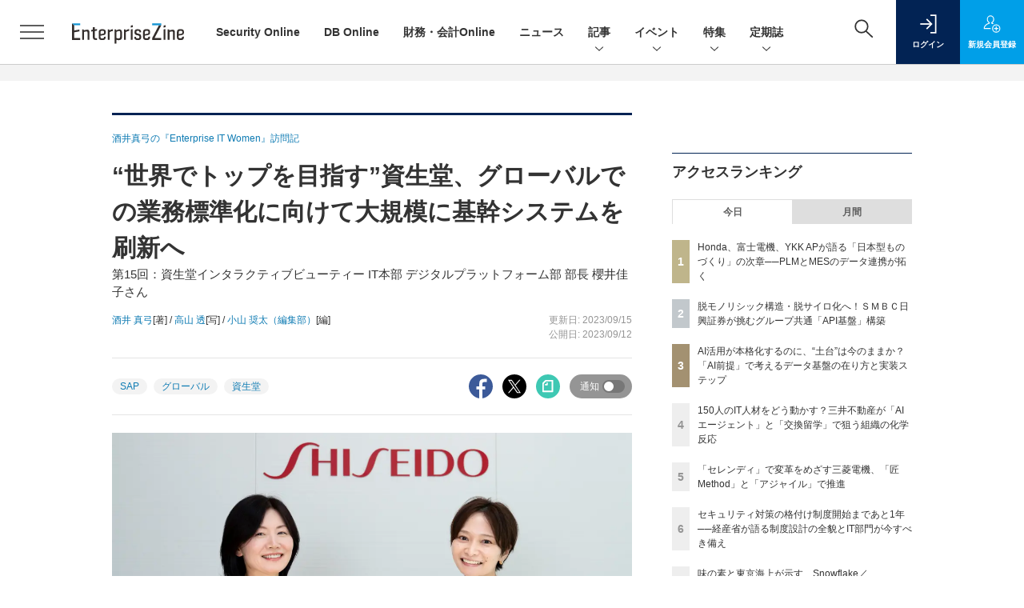

--- FILE ---
content_type: text/html; charset=utf-8
request_url: https://www.google.com/recaptcha/api2/aframe
body_size: 187
content:
<!DOCTYPE HTML><html><head><meta http-equiv="content-type" content="text/html; charset=UTF-8"></head><body><script nonce="BPhnJkZPSXDFQQPLUz96yA">/** Anti-fraud and anti-abuse applications only. See google.com/recaptcha */ try{var clients={'sodar':'https://pagead2.googlesyndication.com/pagead/sodar?'};window.addEventListener("message",function(a){try{if(a.source===window.parent){var b=JSON.parse(a.data);var c=clients[b['id']];if(c){var d=document.createElement('img');d.src=c+b['params']+'&rc='+(localStorage.getItem("rc::a")?sessionStorage.getItem("rc::b"):"");window.document.body.appendChild(d);sessionStorage.setItem("rc::e",parseInt(sessionStorage.getItem("rc::e")||0)+1);localStorage.setItem("rc::h",'1769378246258');}}}catch(b){}});window.parent.postMessage("_grecaptcha_ready", "*");}catch(b){}</script></body></html>

--- FILE ---
content_type: text/javascript;charset=utf-8
request_url: https://api.cxense.com/public/widget/data?json=%7B%22context%22%3A%7B%22referrer%22%3A%22%22%2C%22categories%22%3A%7B%22testgroup%22%3A%2221%22%7D%2C%22parameters%22%3A%5B%7B%22key%22%3A%22userState%22%2C%22value%22%3A%22anon%22%7D%2C%7B%22key%22%3A%22page%22%2C%22value%22%3A%221%22%7D%2C%7B%22key%22%3A%22testGroup%22%2C%22value%22%3A%2221%22%7D%2C%7B%22key%22%3A%22loadDelay%22%2C%22value%22%3A%222.9%22%7D%2C%7B%22key%22%3A%22testgroup%22%2C%22value%22%3A%2221%22%7D%5D%2C%22autoRefresh%22%3Afalse%2C%22url%22%3A%22https%3A%2F%2Fenterprisezine.jp%2Farticle%2Fdetail%2F18253%22%2C%22browserTimezone%22%3A%220%22%7D%2C%22widgetId%22%3A%22a7ccb65591a7bb5cbd07b63e994afbf488460f35%22%2C%22user%22%3A%7B%22ids%22%3A%7B%22usi%22%3A%22mkua4c7ie5uc1p2g%22%7D%7D%2C%22prnd%22%3A%22mkua4c7iptukhdmg%22%7D&media=javascript&sid=1139585087115861189&widgetId=a7ccb65591a7bb5cbd07b63e994afbf488460f35&resizeToContentSize=true&useSecureUrls=true&usi=mkua4c7ie5uc1p2g&rnd=435136383&prnd=mkua4c7iptukhdmg&tzo=0&callback=cXJsonpCB3
body_size: 5011
content:
/**/
cXJsonpCB3({"httpStatus":200,"response":{"items":[{"recs-image":"https://enterprisezine.jp/static/images/article/23332/23332_side.png","description":"生成AIの登場により、企業のDXは「導入」から「実利の創出」という新たなフェーズへ突入した。しかし、AIを活用しようとしても、社内に散らばるデータの分断や組織文化、レガシーシステムが壁となり、変革が思うように進まないケースが後を絶たない。Salesforceが開催した「Agentforce World Tour Tokyo」では、「CDO・CIO・経営企画・人事と考える、データ×AI×人材──組織を変革する次世代の成長戦略」と題したパネルディスカッションを実施。三井化学 常務執行役員 CDOの三瓶雅夫氏、Indeed CIO 兼 CSOのアンソニー・モイサント氏が登壇し、モデレーターをSalesforce EVP Chief Digital Officerのジョセフ・インゼリロ氏が務めた。AIが真に成果を生むために必要な変革の全体像を、三井化学とIndeed、両社の実践から探る。","collection":"EZ_記事/タイアップ記事","sho-publish-d":"20260114","title":"三井化学とIndeedが壊した「AI活用の壁」──“20年来のアドオン地獄”と“2年待ち”を打破","url":"https://enterprisezine.jp/article/detail/23332","dominantimage":"https://ez-cdn.shoeisha.jp/static/images/article/23332/23332_top.png","recs-rawtitle":"三井化学とIndeedが壊した「AI活用の壁」──“20年来のアドオン地獄”と“2年待ち”を打破 (1/3)|EnterpriseZine（エンタープライズジン）","dominantthumbnail":"https://content-thumbnail.cxpublic.com/content/dominantthumbnail/bda9eab9518d07b580af4a9f512204972eb6dc19.jpg?6966d4c5","campaign":"2","testId":"193","id":"bda9eab9518d07b580af4a9f512204972eb6dc19","placement":"6","click_url":"https://api.cxense.com/public/widget/click/[base64]","sho-article-type":"記事"},{"recs-image":"https://enterprisezine.jp/static/images/article/23212/23212-arena2.png","description":"サイバーセキュリティは、もはやIT部門だけの課題ではなく、事業継続と企業価値を左右する「経営テーマ」となっている。しかし、限られたリソースの中でどのように全社的なセキュリティ体制を構築し、それを事業成長の武器に変えていけばよいのか。2025年11月13日に開催された「日本セキュリティ大賞2025 サミット&アワード」では、規模や業種が異なる3社(太田油脂/パーソルホールディングス/ライフネット生命保険)が登壇し、それぞれの挑戦を共有した。","collection":"EZ_記事/タイアップ記事","sho-publish-d":"20260121","title":"限られた資源で“全社的な”セキュリティ体制を構築──パーソルHD/ライフネット生命/太田油脂の変革","url":"https://enterprisezine.jp/article/detail/23212","dominantimage":"https://ez-cdn.shoeisha.jp/static/images/article/23212/23212-top2.png","recs-rawtitle":"限られた資源で“全社的な”セキュリティ体制を構築──パーソルHD／ライフネット生命／太田油脂の変革 (1/3)|EnterpriseZine（エンタープライズジン）","dominantthumbnail":"https://content-thumbnail.cxpublic.com/content/dominantthumbnail/a8f180f75f91f3edd12b873715fe3437785a5906.jpg?69700b72","campaign":"2","testId":"193","id":"a8f180f75f91f3edd12b873715fe3437785a5906","placement":"6","click_url":"https://api.cxense.com/public/widget/click/[base64]","sho-article-type":"記事"},{"recs-image":"https://enterprisezine.jp/static/images/article/23238/23238-arena.png","description":"DXを推進してきた企業が、IT環境整備などの次に直面する課題として「IT費用管理」がある。クラウドやSaaSの利用が前提となり、AI活用も本格化。コストの発生源が複雑化し、ブラックボックス化のリスクが高まっている。DX先進企業は、どのようにIT費用管理に向き合っているのか。DIGGLEでCCSOを務める畠山遼氏が、コープさっぽろ CIOの長谷川秀樹氏と、日清食品ホールディングス CIOの成田敏博氏をゲストに迎え、これからのIT費用管理について聞いた。","collection":"EZ_記事/タイアップ記事","sho-publish-d":"20260122","title":"コープさっぽろ/日清食品GのIT費用管理術 AI台頭で状況が一変している今、CIOが担うべき役割とは","url":"https://enterprisezine.jp/article/detail/23238","dominantimage":"https://ez-cdn.shoeisha.jp/static/images/article/23238/23238-top.png","recs-rawtitle":"コープさっぽろ／日清食品GのIT費用管理術　AI台頭で状況が一変している今、CIOが担うべき役割とは (1/3)|EnterpriseZine（エンタープライズジン）","dominantthumbnail":"https://content-thumbnail.cxpublic.com/content/dominantthumbnail/7122037724c477489c3184054c05653181be31f8.jpg?6971616e","campaign":"2","testId":"193","id":"7122037724c477489c3184054c05653181be31f8","placement":"6","click_url":"https://api.cxense.com/public/widget/click/[base64]","sho-article-type":"記事"}],"template":"              <section class=\"c-primarysection\">\n                <div class=\"c-primarysection_header\">\n                  <h2 class=\"c-primarysection_heading\">Spotlight</h2>\n                 <!-- <p class=\"c-secondarysection_heading_small\">AD</p> --> \n                </div>\n<div class=\"c-primarysection_body\">\n                  <div class=\"c-pickupindex\">\n                    <ul class=\"c-pickupindex_list\">\n<!--%\nvar dummy = \"\";\nvar items = data.response.items.slice(0, 3);\nfor (var i = 0; i < items.length; i++) {\n    var item = items[i];\n    var title = item['recs-rawtitle'].replace(\"｜ Biz/Zine（ビズジン）\",\"\");\n    title = title.replace(\"：ProductZine（プロダクトジン）\",\"\");\n　title = title.replace(\"：EnterpriseZine（エンタープライズジン）\", \"\")\n　title = title.replace(\"|EnterpriseZine（エンタープライズジン）\", \"\")\n    title = title.replace(/\\([0-9]+\\/[0-9]+\\)$/i,\"\");        \n    var publish_date = item['sho-publish-d'];\n    var recs_image = item['recs-image'].replace(/^http:\\/\\//i, 'https://');\n    recs_image = recs_image.replace(/^https:\\/\\/bizzine.jp/, 'https://bz-cdn.shoeisha.jp');\n    var flg_tieup = \"\"\n　if ((item['sho-article-tieup'] == 'タイアップ') || (item['sho-article-type'] == 'タイアップ')) {\n           flg_tieup = '(AD)';\n        }\n%-->                    \n\n                      <li class=\"c-pickupindex_listitem\">\n                        <div class=\"c-pickupindex_item\">\n                          <div class=\"c-pickupindex_item_img\"><img tmp:src=\"{{recs_image}}\" alt=\"\" width=\"200\" height=\"150\"></div>\n                          <div class=\"c-pickupindex_item_content\">\n                            <p class=\"c-pickupindex_item_heading\"><a tmp:id=\"{{cX.clickTracker(item.click_url)}}\" tmp:href=\"{{item.url}}\" tmp:target=\"_top\">{{title}}{{flg_tieup}}</a></p>\n                          </div>\n                        </div>\n                      </li>\n<!--%\n}\n%-->                      \n\n                    </ul>\n                  </div>\n                </div>\n\n</section>","style":"#cce-empty-element {margin: 20px auto;width: 100%;text-align: center;}","prnd":"mkua4c7iptukhdmg"}})

--- FILE ---
content_type: text/javascript;charset=utf-8
request_url: https://id.cxense.com/public/user/id?json=%7B%22identities%22%3A%5B%7B%22type%22%3A%22ckp%22%2C%22id%22%3A%22mkua4c7ie5uc1p2g%22%7D%2C%7B%22type%22%3A%22lst%22%2C%22id%22%3A%221fj9hwu6qqdk23uduzr9w2ua5%22%7D%2C%7B%22type%22%3A%22cst%22%2C%22id%22%3A%221fj9hwu6qqdk23uduzr9w2ua5%22%7D%5D%7D&callback=cXJsonpCB5
body_size: 208
content:
/**/
cXJsonpCB5({"httpStatus":200,"response":{"userId":"cx:18zw5e05ad3ih1xd769molryn7:121zlzxgwmacz","newUser":false}})

--- FILE ---
content_type: text/javascript;charset=utf-8
request_url: https://api.cxense.com/public/widget/data?json=%7B%22context%22%3A%7B%22referrer%22%3A%22%22%2C%22categories%22%3A%7B%22testgroup%22%3A%2221%22%7D%2C%22parameters%22%3A%5B%7B%22key%22%3A%22userState%22%2C%22value%22%3A%22anon%22%7D%2C%7B%22key%22%3A%22page%22%2C%22value%22%3A%221%22%7D%2C%7B%22key%22%3A%22testGroup%22%2C%22value%22%3A%2221%22%7D%2C%7B%22key%22%3A%22loadDelay%22%2C%22value%22%3A%222.9%22%7D%2C%7B%22key%22%3A%22testgroup%22%2C%22value%22%3A%2221%22%7D%5D%2C%22autoRefresh%22%3Afalse%2C%22url%22%3A%22https%3A%2F%2Fenterprisezine.jp%2Farticle%2Fdetail%2F18253%22%2C%22browserTimezone%22%3A%220%22%7D%2C%22widgetId%22%3A%22fd96b97830bedf42949ce6ee0e2fb72c747f23c3%22%2C%22user%22%3A%7B%22ids%22%3A%7B%22usi%22%3A%22mkua4c7ie5uc1p2g%22%7D%7D%2C%22prnd%22%3A%22mkua4c7iptukhdmg%22%7D&media=javascript&sid=1139585087115861189&widgetId=fd96b97830bedf42949ce6ee0e2fb72c747f23c3&resizeToContentSize=true&useSecureUrls=true&usi=mkua4c7ie5uc1p2g&rnd=994972764&prnd=mkua4c7iptukhdmg&tzo=0&callback=cXJsonpCB4
body_size: 11347
content:
/**/
cXJsonpCB4({"httpStatus":200,"response":{"items":[{"recs-image":"https://enterprisezine.jp/static/images/article/23219/23219_side1.png","description":"生成AIがビジネス変革のツールとして急速に普及する中、その成否を握るカギとして「データ基盤」の在り方が改めて問われている。多くの企業でAIによるビジネスの変革が進む、いわゆる「AI時代」において、従来のデータ基盤が抱える課題を乗り越え、AI技術の可能性を最大限に引き出す次世代アーキテクチャとはどのようなものか。本稿では、データ基盤の構築・整備・運用を担当する方に向け、AI活用を前提としたデータ基盤が直面する具体的な課題を整理し、必要な要件、そして実現に向けた検討ポイントを深掘りした。また、組織がAI時代を生き抜くためのデータ戦略と、データ基盤担当者に求められる新たなスキルセットについても解説する。","collection":"EnterpriseZine","sho-publish-d":"20251209","title":"AI活用が本格化するのに、“土台”は今のままか?「AI前提」で考えるデータ基盤の在り方と実装ステップ","url":"https://enterprisezine.jp/article/detail/23219","dominantimage":"https://ez-cdn.shoeisha.jp/static/images/article/23219/23219_top1.png","recs-rawtitle":"AI活用が本格化するのに、“土台”は今のままか？「AI前提」で考えるデータ基盤の在り方と実装ステップ (1/3)|EnterpriseZine（エンタープライズジン）","dominantthumbnail":"https://content-thumbnail.cxpublic.com/content/dominantthumbnail/649cf4904a4819d22d2040af38ac502990eee3b9.jpg?69730e69","campaign":"2","testId":"194","id":"649cf4904a4819d22d2040af38ac502990eee3b9","placement":"2","click_url":"https://api.cxense.com/public/widget/click/[base64]","sho-article-type":"記事"},{"recs-image":"https://enterprisezine.jp/static/images/article/23274/23274.png","description":"2025年は、重要インフラや有名企業を狙ったサイバー攻撃のニュースがかつてないほどに世間を騒がせました。人々のサイバーセキュリティに対する関心はますます高まっています。さらには攻撃者にAIが普及したことで、攻撃の大規模化・高度化、そして巧妙化も激しさを増しています。一方、防御側でもAI for Security/Security for AIの議論が加速したほか、能動的サイバー防御をはじめとした官民による制度の整備も大きく前進しました。今回はそんな1年の動きを踏まえ、セキュリティリーダー8名にインタビューを行い、2025年の振り返りと2026年の展望や関心事についてお伺いしました。","collection":"EnterpriseZine","sho-publish-d":"20251226","title":"【特集】セキュリティリーダー8名に聞く、2025年に得られた「教訓」 来年注目の脅威・技術動向は?","url":"https://enterprisezine.jp/article/detail/23274","dominantimage":"https://ez-cdn.shoeisha.jp/static/images/article/23274/23274-ogp001.png","recs-rawtitle":"【特集】セキュリティリーダー8名に聞く、2025年に得られた「教訓」　来年注目の脅威・技術動向は？ (1/4)|EnterpriseZine（エンタープライズジン）","dominantthumbnail":"https://content-thumbnail.cxpublic.com/content/dominantthumbnail/d628374e92791c404025215ec78d976a1ced9e03.jpg?694ddef4","campaign":"2","testId":"194","id":"d628374e92791c404025215ec78d976a1ced9e03","placement":"2","click_url":"https://api.cxense.com/public/widget/click/[base64]","sho-article-type":"記事"},{"recs-image":"https://enterprisezine.jp/static/images/article/23157/23157-arena.png","description":"「2025年の崖」の到来、AIエージェントの台頭、大企業に相次いだランサムウェア攻撃被害など、多様なトピックがIT業界を騒がせた2025年。DX推進やセキュリティの強化など、多くの命題に追われる企業が数多ある中、そのIT変革を間近で支えるITベンダーとコンサルティングファームは、この激動の一年をどう見ているのでしょうか。年末特別企画として、第一線を走り続ける6社に今年の総括・来年の抱負をうかがいました。","collection":"EnterpriseZine","sho-publish-d":"20251226","title":"【特集】ITベンダー&コンサル企業6社に聞く、2026年の展望 企業のIT変革を支えて見えた市場変化","url":"https://enterprisezine.jp/article/detail/23157","dominantimage":"https://ez-cdn.shoeisha.jp/static/images/article/23157/23157-top1.png","recs-rawtitle":"【特集】ITベンダー＆コンサル企業6社に聞く、2026年の展望　企業のIT変革を支えて見えた市場変化 (1/3)|EnterpriseZine（エンタープライズジン）","dominantthumbnail":"https://content-thumbnail.cxpublic.com/content/dominantthumbnail/5243ce6ef7a8e6b7b560c9e23abe79cf3149ed4b.jpg?694dd06c","campaign":"2","testId":"194","id":"5243ce6ef7a8e6b7b560c9e23abe79cf3149ed4b","placement":"2","click_url":"https://api.cxense.com/public/widget/click/[base64]","sho-article-type":"記事"},{"recs-image":"https://enterprisezine.jp/static/images/article/23275/23275.png","description":"生成AIが台頭したかと思えば、今や人とエージェントが協働する「AIエージェント時代」が到来しつつある今日。2025年も、AIは驚くべきスピードで進化を続けました。ITベンダーから次々と新たなAIプロダクトや構想が発表されているほか、世界中で新興AIカンパニーも次々と登場しています。そして、日本企業でのAI利活用においても様々な事例が出てきており、これらが将来の競争力や成長力を左右することになるでしょう。そこで、年末特別企画として、AIカンパニーからはPKSHA Technologyとセールスフォース・ジャパンに、そしてユーザー側からはソニーグループとダイハツ工業に、2025年の振り返りと2026の抱負についてインタビューを実施しました。2026年のAI進化と活用は、どのような方向に向かうのでしょうか。","collection":"EnterpriseZine","sho-publish-d":"20251226","title":"【特集】PKSHA・セールスフォース代表/ソニー・ダイハツAI推進リーダーに聞く2026年の抱負と予測","url":"https://enterprisezine.jp/article/detail/23275","dominantimage":"https://ez-cdn.shoeisha.jp/static/images/article/23275/23275ogp.png","recs-rawtitle":"【特集】PKSHA・セールスフォース代表／ソニー・ダイハツAI推進リーダーに聞く2026年の抱負と予測 (1/2)|EnterpriseZine（エンタープライズジン）","dominantthumbnail":"https://content-thumbnail.cxpublic.com/content/dominantthumbnail/f6f6115dda7421d5c5a69a82263469f3d15cceed.jpg?694dc548","campaign":"2","testId":"194","id":"f6f6115dda7421d5c5a69a82263469f3d15cceed","placement":"2","click_url":"https://api.cxense.com/public/widget/click/[base64]","sho-article-type":"記事"},{"recs-image":"https://enterprisezine.jp/static/images/article/23273/23273_side1.png","description":"生成AIがビジネスで本格的に活用されるようになったかと思えば、新たなAIエージェントが各社から続々と登場し、AIを取り巻く環境が変わり続けた2025年。その盛り上がりと同時に、AIの根幹として重要性が再認識されつつあるのが「データ」です。企業内のデータをこれまで以上に“深く”活用し、真の意味で変革を成し遂げていくためには、AIのためのデータ環境を整えていくことが欠かせません。そこで今回は、年末特別企画として、2025年を通して「データ」と正面から向き合い、データ活用の最前線を走り続けてきた6名のリーダーに、2025年の振り返りと2026年の展望についてメールインタビューを実施。彼らは2025年をどう捉え、2026年に向けて何を見据えているのでしょうか。","collection":"EnterpriseZine","sho-publish-d":"20251225","title":"【特集】激動の「AIエージェント元年」にデータと向き合い続けた6名に聞く、1年の振り返りと来年の展望","url":"https://enterprisezine.jp/article/detail/23273","dominantimage":"https://ez-cdn.shoeisha.jp/static/images/article/23273/23273_top1.png","recs-rawtitle":"【特集】激動の「AIエージェント元年」にデータと向き合い続けた6名に聞く、1年の振り返りと来年の展望 (1/3)|EnterpriseZine（エンタープライズジン）","dominantthumbnail":"https://content-thumbnail.cxpublic.com/content/dominantthumbnail/d20aaa6a2024a82245a3857b97761f6a97ff58c4.jpg?694c70c2","campaign":"2","testId":"194","id":"d20aaa6a2024a82245a3857b97761f6a97ff58c4","placement":"2","click_url":"https://api.cxense.com/public/widget/click/[base64]","sho-article-type":"記事"},{"recs-image":"https://enterprisezine.jp/static/images/article/23272/23272_side.png","description":"経済産業省が2018年の『DXレポート』で指摘した「2025年の崖」──問題提起から7年が経ち、岐路になる一年を終え、まもなく新年を迎えます。レガシーシステムからの脱却や人材育成に奮闘してきた成果が実を結び、AIの技術進展も相まってさらなる高みが見えた企業もあれば、これからという企業もあるでしょう。変化が激しく、様々な要因が複雑に絡み合う時代だからこそ、企業の変革の先頭に立つリーダーの決意が明暗を分けると言えます。そんな一年をCIO/CDO/CTOといったITリーダーたちはどのように振り返るのでしょうか。EnterpriseZine編集部が実施した、6人のキーパーソンのメールインタビューを紹介します。","collection":"EnterpriseZine","sho-publish-d":"20251224","title":"【特集】CIO/CDO/CTOの6人に聞く、“岐路の一年”で得た手応えと展望──データ活用は次の段階へ","url":"https://enterprisezine.jp/article/detail/23272","dominantimage":"https://ez-cdn.shoeisha.jp/static/images/article/23272/23272_top.png","recs-rawtitle":"【特集】CIO/CDO/CTOの6人に聞く、“岐路の一年”で得た手応えと展望──データ活用は次の段階へ (1/2)|EnterpriseZine（エンタープライズジン）","dominantthumbnail":"https://content-thumbnail.cxpublic.com/content/dominantthumbnail/b4282b5f7adda8ef2ff432703e4b00e4558cf4f3.jpg?694b3c51","campaign":"2","testId":"194","id":"b4282b5f7adda8ef2ff432703e4b00e4558cf4f3","placement":"2","click_url":"https://api.cxense.com/public/widget/click/[base64]","sho-article-type":"記事"},{"recs-image":"https://enterprisezine.jp/static/images/article/23131/23131_400re.png","description":"「開示の質」が問われたサステナビリティ報告、「実務への実装」が試された生成AI、そして、「不確実性」を前提とした経営戦略の策定・実行......2025年は、待ったなしの課題に財務・会計部門が真正面から向き合った一年でした。従来の価値基準や業務プロセスが根底から見直される中、多くのリーダーが変革のプレッシャーと手応えを同時に感じたことでしょう。また、EnterpriseZine編集部では『財務・会計Online』を立ち上げました。そこで今年は、各社の第一線で奮闘する有識者やCFOなどのリーダーたちにメールインタビューを実施。激動の2025年をいかに乗り越え、2026年をどのような戦略で迎えるのか。その総括と展望をお届けします。","collection":"EnterpriseZine","sho-publish-d":"20251224","title":"【特集】財務・会計のキーパーソン5人に聞く──経済・テック・監査・実務のプロが2026年を見通す","url":"https://enterprisezine.jp/article/detail/23131","dominantimage":"https://ez-cdn.shoeisha.jp/static/images/article/23131/23131_1200re2.png","recs-rawtitle":"【特集】財務・会計のキーパーソン5人に聞く──経済・テック・監査・実務のプロが2026年を見通す (1/2)|EnterpriseZine（エンタープライズジン）","dominantthumbnail":"https://content-thumbnail.cxpublic.com/content/dominantthumbnail/7febf610d1c8257614df1bd569acabf33b3f810b.jpg?694b2def","campaign":"2","testId":"194","id":"7febf610d1c8257614df1bd569acabf33b3f810b","placement":"2","click_url":"https://api.cxense.com/public/widget/click/[base64]","sho-article-type":"記事"},{"recs-image":"https://enterprisezine.jp/static/images/article/23240/23240-arena.png","description":"データマネジメントの要と言われるデータ品質。頻繁なメンテナンスが必要となる見込み客のデータを、組織全体できれいな状態のまま維持する努力を続けてきたのがNECだ。「AIの真価は、地道なデータ整備にこそ宿る」と断言する自信の裏側で、どんな努力を続けてきたのか。関係者に訊いた。","collection":"EnterpriseZine","sho-publish-d":"20251224","title":"顧客マスタデータをクレンジング率「99.7%」で維持するNEC、AIエージェント活用も進む同社の挑戦","url":"https://enterprisezine.jp/article/detail/23240","dominantimage":"https://ez-cdn.shoeisha.jp/static/images/article/23240/23240-top.png","recs-rawtitle":"顧客マスタデータをクレンジング率「99.7％」で維持するNEC、AIエージェント活用も進む同社の挑戦 (1/4)|EnterpriseZine（エンタープライズジン）","dominantthumbnail":"https://content-thumbnail.cxpublic.com/content/dominantthumbnail/c49489572f8e25db6cd0bb3443ead59bb7f92023.jpg?694b277e","campaign":"2","testId":"194","id":"c49489572f8e25db6cd0bb3443ead59bb7f92023","placement":"2","click_url":"https://api.cxense.com/public/widget/click/[base64]","sho-article-type":"記事"}],"template":"                  <div class=\"c-featureindex\">\n                    <ul class=\"c-featureindex_list row row-cols-1 row-cols-sm-2 row-cols-md-4 gx-4 gy-4 gy-md-5\">\n          <!--%\n          var dummy = \"\";\n\t\t  var items = data.response.items;\n\t\t  for (var i = 0; i < 8; i++) {\n  \t\t\tvar item = items[i];\n                var title = item['recs-rawtitle'].replace(\"｜ Biz/Zine（ビズジン）\",\"\").replace(\"｜翔泳社の本\",\"\").replace(\"：EnterpriseZine（エンタープライズジン）\",\"\").replace(\"|EnterpriseZine（エンタープライズジン）\",\"\").replace(\"：MarkeZine（マーケジン）\",\"\");\n                title = title.replace(/\\([0-9]+\\/[0-9]+\\)$/i,\"\");              \n                var publish_date = item['sho-publish-d'];\n                var recs_image = item['recs-image'].replace(/^http:\\/\\//i, 'https://');\n                recs_image = recs_image.replace(/^https:\\/\\/bizzine.jp/, 'https://bz-cdn.shoeisha.jp');\n                var click_url = cX.clickTracker(item.click_url);\n                var flg_tieup = \"\"\n\t\t\t　if ((item['sho-article-tieup'] == 'タイアップ') || (item['sho-article-type'] == 'タイアップ')) {\n                \tflg_tieup = '(AD)';}\n            %-->                    \n                      <li class=\"c-featureindex_listitem\">\n                        <div class=\"c-featureindex_item\">\n                          <div class=\"c-featureindex_item_img\">\n                            <p><img tmp:src=\"{{recs_image}}\"  alt=\"\" width=\"200\" height=\"150\" class=\"\"></p>\n                           </div>\n                            \n                          <div class=\"c-featureindex_item_content\">\n                            <p class=\"c-featureindex_item_heading\"><a tmp:id=\"{{click_url}}\" tmp:href=\"{{item.url}}\" tmp:target=\"_top\">{{title}}{{flg_tieup}}</a></p>\n                          </div>\n                        </div>\n                      </li>\n          <!--%\n          }\n\t      %-->            \n                            </ul>\n                            </div>","style":"@import url('https://fonts.googleapis.com/css2?family=Roboto&display=swap');\n\n.cx-flex-module[data-cx_987o] {\n    --cx-columns: 4;\n    --cx-item-gap: 4px;\n    --cx-image-height: 220px;\n    --cx-background-color: #FFF;\n    --cx-text-color: #555;\n    --cx-text-hover-color: #000;\n    --cx-font-size: 15px;\n    --cx-font-family: 'Roboto', arial, helvetica, sans-serif;\n    --cx-item-width: calc(100% / var(--cx-columns));\n    display: flex;\n    flex-wrap: wrap;\n    justify-content: space-evenly;\n    background: var(--cx-background-color);\n    padding: var(--cx-item-gap);\n}\n\n.cx-flex-module[data-cx_987o] .cx-item {\n    width: calc(var(--cx-item-width) - var(--cx-columns) * var(--cx-item-gap));\n    margin: var(--cx-item-gap) var(--cx-item-gap) calc(2 * var(--cx-item-gap)) var(--cx-item-gap);\n    flex-grow: 1;\n    display: block;\n    text-decoration: none;\n}\n\n.cx-flex-module[data-cx_987o] .cx-item.text-only {\n    background: #FAFAFA;\n    padding: 15px;\n    box-sizing: border-box;\n}\n\n.cx-flex-module[data-cx_987o] img {\n    width: 100%;\n    height: var(--cx-image-height);\n    -o-object-fit: cover;\n       object-fit: cover;\n    background: #EFEFEF;\n}\n\n.cx-flex-module[data-cx_987o] .cx-item h3 {\n    font-family: var(--cx-font-family);\n    font-size: var(--cx-font-size);\n    font-weight: bold;\n    color: var(--cx-text-color);\n    line-height: 1.3;\n    padding: 0;\n    margin: 0;\n}\n\n.cx-flex-module[data-cx_987o] .cx-item.text-only span {\n    font-family: var(--cx-font-family);\n    font-size: 90%;\n    color: var(--cx-text-color);\n    filter: opacity(0.5);\n    margin: 5px 0;\n    line-height: 1.3;\n}\n\n.cx-flex-module[data-cx_987o] .cx-item:hover {\n    opacity: 0.95;\n}\n\n.cx-flex-module[data-cx_987o] .cx-item:hover h3 {\n    color: var(--cx-text-hover-color);\n}\n\n@media screen and (max-width: 600px) {\n    .cx-flex-module[data-cx_987o] .cx-item {\n        width: calc(100% - 4 * var(--cx-item-gap));\n        height: unset;\n        margin: var(--cx-item-gap) calc(2 * var(--cx-item-gap));\n    }\n\n    .cx-flex-module[data-cx_987o] .cx-item h3 {\n        font-size: 5vw;\n    }\n\n    .cx-flex-module[data-cx_987o] img {\n        height: unset;\n    }\n}\n\n/* IE10+ */\n\n@media screen\\0 {\n    .cx-flex-module[data-cx_987o] {\n        background: #FFF;\n        padding: 4px;\n    }\n\n    .cx-flex-module[data-cx_987o] .cx-item {\n        width: calc(33% - 12px);\n        margin: 4px;\n    }\n\n    .cx-flex-module[data-cx_987o] img {\n        min-height: auto;\n    }\n\n    .cx-flex-module[data-cx_987o] .cx-item h3 {\n        font-family: Roboto, arial, helvetica, sans-serif;\n        font-size: 14px;\n        color: #555;\n        margin: 5px 0;\n    }\n\n    .cx-flex-module[data-cx_987o] .cx-item:hover h3 {\n        color: #000;\n    }\n\n    .cx-flex-module[data-cx_987o] .cx-item.text-only span {\n        font-family: Roboto, arial, helvetica, sans-serif;\n        color: #AAA;\n    }\n}\n","head":"    function separate(num){\n    \treturn String(num).replace( /(\\d)(?=(\\d\\d\\d)+(?!\\d))/g, '$1,');\n\t}\n","prnd":"mkua4c7iptukhdmg"}})

--- FILE ---
content_type: text/javascript;charset=utf-8
request_url: https://p1cluster.cxense.com/p1.js
body_size: 100
content:
cX.library.onP1('1fj9hwu6qqdk23uduzr9w2ua5');


--- FILE ---
content_type: text/javascript;charset=utf-8
request_url: https://api.cxense.com/public/widget/data?json=%7B%22context%22%3A%7B%22referrer%22%3A%22%22%2C%22categories%22%3A%7B%22testgroup%22%3A%2221%22%7D%2C%22parameters%22%3A%5B%7B%22key%22%3A%22userState%22%2C%22value%22%3A%22anon%22%7D%2C%7B%22key%22%3A%22page%22%2C%22value%22%3A%221%22%7D%2C%7B%22key%22%3A%22testGroup%22%2C%22value%22%3A%2221%22%7D%2C%7B%22key%22%3A%22loadDelay%22%2C%22value%22%3A%222.9%22%7D%2C%7B%22key%22%3A%22testgroup%22%2C%22value%22%3A%2221%22%7D%5D%2C%22autoRefresh%22%3Afalse%2C%22url%22%3A%22https%3A%2F%2Fenterprisezine.jp%2Farticle%2Fdetail%2F18253%22%2C%22browserTimezone%22%3A%220%22%7D%2C%22widgetId%22%3A%22e2deb795f639a0cf9609fc96d20a8aacf85b38b0%22%2C%22user%22%3A%7B%22ids%22%3A%7B%22usi%22%3A%22mkua4c7ie5uc1p2g%22%7D%7D%2C%22prnd%22%3A%22mkua4c7iptukhdmg%22%7D&media=javascript&sid=1139585087115861189&widgetId=e2deb795f639a0cf9609fc96d20a8aacf85b38b0&resizeToContentSize=true&useSecureUrls=true&usi=mkua4c7ie5uc1p2g&rnd=907798942&prnd=mkua4c7iptukhdmg&tzo=0&callback=cXJsonpCB2
body_size: 2544
content:
/**/
cXJsonpCB2({"httpStatus":200,"response":{"items":[{"dominantimagedimensions":"1200x630","recs-image":"https://enterprisezine.jp/static/images/article/23219/23219_side1.png","description":"生成AIがビジネス変革のツールとして急速に普及する中、その成否を握るカギとして「データ基盤」の在り方が改めて問われている。多くの企業でAIによるビジネスの変革が進む、いわゆる「AI時代」において、従来のデータ基盤が抱える課題を乗り越え、AI技術の可能性を最大限に引き出す次世代アーキテクチャとはどのようなものか。本稿では、データ基盤の構築・整備・運用を担当する方に向け、AI活用を前提としたデータ基盤が直面する具体的な課題を整理し、必要な要件、そして実現に向けた検討ポイントを深掘りした。また、組織がAI時代を生き抜くためのデータ戦略と、データ基盤担当者に求められる新たなスキルセットについても解説する。","sho-publish-d":"20251209","title":"AI活用が本格化するのに、“土台”は今のままか?「AI前提」で考えるデータ基盤の在り方と実装ステップ","url":"https://enterprisezine.jp/article/detail/23219","dominantimage":"https://ez-cdn.shoeisha.jp/static/images/article/23219/23219_top1.png","sho-article-title":"AI活用が本格化するのに、“土台”は今のままか?「AI前提」で考えるデータ基盤の在り方と実装ステップ","recs-rawtitle":"AI活用が本格化するのに、“土台”は今のままか？「AI前提」で考えるデータ基盤の在り方と実装ステップ (1/3)|EnterpriseZine（エンタープライズジン）","dominantthumbnail":"https://content-thumbnail.cxpublic.com/content/dominantthumbnail/649cf4904a4819d22d2040af38ac502990eee3b9.jpg?69730e69","campaign":"2","testId":"170","id":"649cf4904a4819d22d2040af38ac502990eee3b9","placement":"6","click_url":"https://api.cxense.com/public/widget/click/[base64]","recs-publishtime":"2025-12-08T23:00:00.000Z","sho-article-type":"記事"}],"template":"<!--%\nvar dummy = \"\";\nvar items = data.response.items;\nfor (var i = 0; i < items.length; i++) {\n   var item = items[i];\n   if(item['sho-conference-alias']){\n       var flg_tieup = \"\";\n       var title = item['sho-session-title'];\n       var publish_date = item['sho-publish-d'];\n       var recs_image = item['recs-image'];\n       var target = \"_blank\";\n   }else{\n    var target = \"_top\";\n    var title = item['recs-rawtitle'].replace(\"：EnterpriseZine（エンタープライズジン）\",\"\");\n    title = title.replace(/\\([0-9]+\\/[0-9]+\\)$/i,\"\");        \n    var publish_date = item['sho-publish-d'];\n    var recs_image = item['recs-image'].replace(/^http:\\/\\//i, 'https://');\n    recs_image = recs_image.replace(/^https:\\/\\/enterprisezine.jp/, 'https://ez-cdn.shoeisha.jp');\n    var flg_tieup = \"\"\n　if ((item['sho-article-tieup'] == 'タイアップ') || (item['sho-article-type'] == 'タイアップ')) {\n           flg_tieup = '(AD)';\n    }\n    }\n%-->\n<div class=\"c-headlineindex_item border-top border-bottom p-2 cx-detail\">\n          <div class=\"c-headlineindex_item_content cx-detail-content\">\n            <h6>\n            <a tmp:id=\"{{cX.clickTracker(item.click_url)}}\" tmp:href=\"{{item.url}}\" tmp:target=\"{{target}}\">{{title}}{{flg_tieup}}</a></h6>\n          </div>\n          <div class=\"c-headlineindex_item_img\"><a tmp:id=\"{{cX.clickTracker(item.click_url)}}\" tmp:href=\"{{item.url}}\" tmp:target=\"{{target}}\"><img tmp:src=\"{{recs_image}}\" alt=\"\" width=\"200\" height=\"150\"></a></div>\n        </div>\n<!--%\n}\n%-->","style":"#cce-empty-element {margin: 20px auto;width: 100%;text-align: center;}","prnd":"mkua4c7iptukhdmg"}})